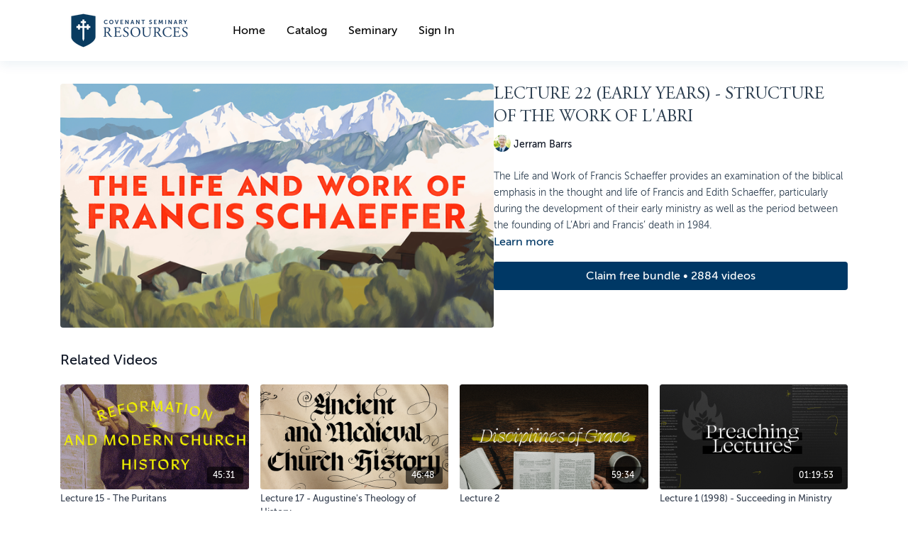

--- FILE ---
content_type: text/vnd.turbo-stream.html; charset=utf-8
request_url: https://resources.covenantseminary.edu/programs/life-work-francis-schaeffer-lecture-22-early-years.turbo_stream?playlist_position=sidebar&preview=false
body_size: -13
content:
<!DOCTYPE html><html><head><meta name="csrf-param" content="authenticity_token" />
<meta name="csrf-token" content="O8keoHuZLJVBCA26Mk_35RV3Gs5WQNjkosQPt1PtCMHyZQEkShkVZL_P-dMU387moy9jw7I1ydtXXnS6BqMgQA" /></head><body><turbo-stream action="update" target="program_show"><template>
  <turbo-frame id="program_player">
      <turbo-frame id="program_content" src="/programs/life-work-francis-schaeffer-lecture-22-early-years/program_content?playlist_position=sidebar&amp;preview=false">
</turbo-frame></turbo-frame></template></turbo-stream></body></html>

--- FILE ---
content_type: text/vnd.turbo-stream.html; charset=utf-8
request_url: https://resources.covenantseminary.edu/programs/life-work-francis-schaeffer-lecture-22-early-years/program_content?playlist_position=sidebar&preview=false
body_size: 8585
content:
<turbo-stream action="update" target="program_content"><template><div class="hidden"
     data-controller="integrations"
     data-integrations-facebook-pixel-enabled-value="true"
     data-integrations-google-tag-manager-enabled-value="false"
     data-integrations-google-analytics-enabled-value="true"
>
  <span class="hidden"
        data-integrations-target="gTag"
        data-event="ViewContent"
        data-payload-attributes='["content_name"]'
        data-payload-values='[&quot;Lecture 22 (Early Years) - Structure of the Work of L&#39;Abri&quot;]'
  ></span>
  <span class="hidden"
        data-integrations-target="fbPx"
        data-event="ViewContent"
        data-payload-attributes='["content_name"]'
        data-payload-values='[&quot;Lecture 22 (Early Years) - Structure of the Work of L&#39;Abri&quot;]'
  ></span>
</div>

<div
  id="program-controller"
  class='container hotwired'
  data-controller="program program-details-modal"
  data-program-id="1619890"
>
    
<ds-modal no-background="" size="small" with-close-icon id="more-details-modal" data-action="close->program-details-modal#closeDetailModal">
  <div class="bg-ds-default">
    <div class="p-6 pb-0 max-h-[calc(100vh-190px)] overflow-y-auto">
      <p class="text-ds-default text-ds-large-bold mb-4">Lecture 22 (Early Years) - Structure of the Work of L&#39;Abri</p>
      <p class="text-ds-small-semi-bold-uppercase text-ds-muted mb-4">About</p>
      <div class="content-description text-ds-base-regular text-ds-default mb-6" data-program-details-modal-target="modalContent"></div>
      <div class="p-4 bg-ds-overlay flex flex-col gap-2 rounded overflow-x-auto">
          <div class="flex w-full gap-2">
            <div class="text-ds-small-medium text-ds-default w-[100px]">Duration</div>
            <div class="text-ds-micro-semi-bold text-ds-subtle bg-ds-inverted rounded px-1 pt-[0.15rem]">00:41:24</div>
          </div>
        <div class="flex w-full gap-2">
          <div class="text-ds-small-medium text-ds-default w-[100px]">Released</div>
          <div class="text-ds-small-regular text-ds-default">March 2022</div>
        </div>
          <div class="flex w-full gap-2">
              <div class="text-ds-small-medium text-ds-default w-[100px] shrink-0">Categories</div>
            <div class="flex flex-col w-full">
                <div class="flex">
                  <a
                    class="shrink-0 text-primary text-ds-small-medium inline-block mr-1"
                    target="_blank"
                    href="/categories/individual-videos"
                    data-turbo-frame="_top"
                  >
                    Everything
                  </a>
                  <span class="shrink-0 inline-block text-ds-small-regular text-ds-muted">
                    (1461 videos)
                  </span>
                </div>
            </div>
          </div>
      </div>
        <p class="mt-6 text-ds-small-semi-bold-uppercase text-ds-muted">
          Resources
        </p>
        <ds-swiper class="mt-4 md:grid md:grid-cols-4 md:gap-4"
          overflow-y-visible
          id="program_resources_swiper"
          md="disabled:true"
          options="{&quot;slidesPerView&quot;:2.3,&quot;spaceBetween&quot;:8}"
        >
            <swiper-slide>
              <ds-tooltip disabled md="disabled:false" id="file_resource_263991" class="flex h-12 w-full box-content" position="top">
                <div
                  style="clip-path: polygon(0 0, 0 100%, 100% 100%, 100% 16px, calc(100% - 16px) 0)"
                  class="w-full flex items-center bg-ds-subtle text-ds-default py-2 px-4 rounded relative box-border"
                >
                  <div class="text-ds-tiny-regular truncate max-h-8">
                    Study Guide 22 - The Life and Work of Francis Schaeffer: The Early Years
                  </div>
                  <div
                    style="clip-path: polygon(0 0, 0 100%, 100% 100%, 100% 16px, calc(100% - 16px) 0)"
                    class="w-4 h-4 absolute right-0 top-0 bg-primary rounded rounded-t-none rounded-r-none"
                  ></div>
                </div>
              </ds-tooltip>
            </swiper-slide>
            <swiper-slide>
              <ds-tooltip disabled md="disabled:false" id="file_resource_263992" class="flex h-12 w-full box-content" position="top">
                <div
                  style="clip-path: polygon(0 0, 0 100%, 100% 100%, 100% 16px, calc(100% - 16px) 0)"
                  class="w-full flex items-center bg-ds-subtle text-ds-default py-2 px-4 rounded relative box-border"
                >
                  <div class="text-ds-tiny-regular truncate max-h-8">
                    Transcript 22 - The Life and Work of Francis Schaeffer: The Early Years
                  </div>
                  <div
                    style="clip-path: polygon(0 0, 0 100%, 100% 100%, 100% 16px, calc(100% - 16px) 0)"
                    class="w-4 h-4 absolute right-0 top-0 bg-primary rounded rounded-t-none rounded-r-none"
                  ></div>
                </div>
              </ds-tooltip>
            </swiper-slide>
        </ds-swiper>
        <p class="text-ds-small-regular text-ds-muted mt-2">
          Available for download after purchase.
        </p>
    </div>
    <div class="text-right p-6 pt-2">
      <ds-button variant="primary" onclick="document.getElementById('more-details-modal').close()">Close</ds-button>
    </div>
  </div>
</ds-modal>

<div class="flex flex-col lg:flex-row gap-x-12 mb-6 lg:mb-0">
    <div class="h-full w-full lg:w-[55%] relative">
        <img
          src="https://alpha.uscreencdn.com/images/programs/1619890/horizontal/course-the-life-and-work-of-francis-schaeffer-barrs-catalog-image.1648667678.png?auto=webp&width=700"
          srcset="https://alpha.uscreencdn.com/images/programs/1619890/horizontal/course-the-life-and-work-of-francis-schaeffer-barrs-catalog-image.1648667678.png?auto=webp&width=700,
                  https://alpha.uscreencdn.com/images/programs/1619890/horizontal/course-the-life-and-work-of-francis-schaeffer-barrs-catalog-image.1648667678.png?auto=webp&width=1050 2x"
          alt="Lecture 22 (Early Years) - Structure of the Work of L&#39;Abri"
          class="aspect-video rounded h-auto w-full"
        >
    </div>
  <div id="program_about" class="w-full lg:w-[45%] lg:mb-5">
      <h1 class="text-ds-title-2-semi-bold mt-2 lg:mt-0">
        Lecture 22 (Early Years) - Structure of the Work of L&#39;Abri
      </h1>
      <div class="mt-2">
        <span class="inline-block">
            <ds-avatar
              style="--ds-avatar-size: 1.5rem;"
              class="inline-block "
              size="xxxs"
              url="https://alpha.uscreencdn.com/images/author/46089/small_small_small_Jerram_Barrs_-_1480px.1638395636.jpg"
              text="Jerram Barrs">
            </ds-avatar>
        </span>
        <span class="inline-block align-super text-ds-default text-ds-small-regular">
          Jerram Barrs
        </span>
      </div>
    <div class="mt-4 text-ds-small-regular">
      <div aria-expanded=true class="content-description line-clamp-3 max-h-[60px] xl:line-clamp-[7] xl:max-h-[140px] xl:aria-expanded:line-clamp-[11] xl:aria-expanded:max-h-[220px]" data-program-details-modal-target="description">
        <p>The Life and Work of Francis Schaeffer provides an examination of the biblical emphasis in the thought and life of Francis and Edith Schaeffer, particularly during the development of their early ministry as well as the period between the founding of L’Abri and Francis’ death in 1984.</p>
      </div>
      <ds-button variant="text" data-action="click->program-details-modal#openDetailModal" class="cursor-pointer">Learn more</ds-button>
    </div>
    <div class="mt-4 flex flex-col sm:flex-row gap-2 hidden">
    </div>
        <div class="mt-4">
            <ds-button href="/checkout/new?o=71013" class="w-full" variant="primary" data-turbo-frame="_top">
                Claim free bundle • 2884 videos
            </ds-button>
              <div
                class="flex items-center justify-center mt-4"
                data-controller="payment-methods--messaging"
                data-payment-methods--messaging-public-key-value="pk_live_DImPqz7QOOyx70XCA9DSifxb"
                data-payment-methods--messaging-api-version-value="2024-12-18.acacia"
                data-payment-methods--messaging-account-value="acct_1AIkNrBF7l5vPJ7J"
                data-payment-methods--messaging-currency-value="USD"
                data-payment-methods--messaging-amount-value="0"
                data-payment-methods--messaging-locale-value="en"
                data-payment-methods--messaging-country-code-value="US"
                data-payment-methods--messaging-primary-color-value="#97cd76"
              >
                <div id="payment-method-messaging-element"></div>
              </div>
        </div>
  </div>
</div>

</div>


  <turbo-frame loading="lazy" id="program_related" src="/programs/life-work-francis-schaeffer-lecture-22-early-years/related" target="_top"></turbo-frame>

</template></turbo-stream>

--- FILE ---
content_type: text/html; charset=utf-8
request_url: https://resources.covenantseminary.edu/programs/life-work-francis-schaeffer-lecture-22-early-years/related
body_size: 11582
content:
<turbo-frame id="program_related" target="_top">

    <div class="container " data-area="program-related-videos">
      <div class="cbt-related mt-8  pb-16">
        <div class="cbt-related-title text-xl font-medium">Related Videos</div>
          <div class="mt-5 grid grid-cols-1 sm:grid-cols-2 md:grid-cols-3 lg:grid-cols-4 xl:grid-cols-4 gap-x-4 gap-y-6">
              <div data-area="related-video-item" class="">
                <swiper-slide
  data-card="video_1596607"
  data-custom="content-card"
  class="self-start hotwired"
    data-author-title-0="David Calhoun" data-author-permalink-0="author-xpaSzOB7-zM"
>

  <a class="card-image-container" data-turbo="true" data-turbo-prefetch="false" data-turbo-action="advance" data-turbo-frame="_top" onclick="window.CatalogAnalytics(&#39;clickContentItem&#39;, &#39;video&#39;, &#39;1596607&#39;, &#39;Related Videos&#39;); window.CatalogAnalytics(&#39;clickRelatedVideo&#39;, &#39;1596607&#39;, &#39;1&#39;, &#39;program_page&#39;)" href="/programs/reformation-modern-church-history-lecture-15">
    <div class="image-container relative" data-test="catalog-card">
  <div class="relative image-content">
    <div aria-hidden="true" style="padding-bottom: 56%;"></div>
    <img loading="lazy" alt="Lecture 15 - The Puritans" decoding="async"
         src="https://alpha.uscreencdn.com/images/programs/1596607/horizontal/reformation-and-modern-church-history-calhoun-catalog-image.1647357488.png?auto=webp&width=350"
         srcset="https://alpha.uscreencdn.com/images/programs/1596607/horizontal/reformation-and-modern-church-history-calhoun-catalog-image.1647357488.png?auto=webp&width=350 350w,
            https://alpha.uscreencdn.com/images/programs/1596607/horizontal/reformation-and-modern-church-history-calhoun-catalog-image.1647357488.png?auto=webp&width=700 2x,
            https://alpha.uscreencdn.com/images/programs/1596607/horizontal/reformation-and-modern-church-history-calhoun-catalog-image.1647357488.png?auto=webp&width=1050 3x"
         class="card-image b-image absolute object-cover h-full top-0 left-0" style="opacity: 1;">
  </div>
    <div class="badge flex justify-center items-center text-white content-card-badge z-0">
      <span class="badge-item">45:31</span>
      <svg xmlns="http://www.w3.org/2000/svg" width="13" height="9" viewBox="0 0 13 9" fill="none" class="badge-item content-watched-icon" data-test="content-watched-icon">
  <path fill-rule="evenodd" clip-rule="evenodd" d="M4.99995 7.15142L12.0757 0.0756836L12.9242 0.924212L4.99995 8.84848L0.575684 4.42421L1.42421 3.57568L4.99995 7.15142Z" fill="currentColor"></path>
</svg>

    </div>

</div>
<div class="content-watched-overlay"></div>

</a>  <a class="card-title" data-turbo="true" data-turbo-prefetch="false" data-turbo-action="advance" data-turbo-frame="_top" title="Lecture 15 - The Puritans" aria-label="Lecture 15 - The Puritans" onclick="window.CatalogAnalytics(&#39;clickContentItem&#39;, &#39;video&#39;, &#39;1596607&#39;, &#39;Related Videos&#39;); window.CatalogAnalytics(&#39;clickRelatedVideo&#39;, &#39;1596607&#39;, &#39;1&#39;, &#39;program_page&#39;)" href="/programs/reformation-modern-church-history-lecture-15">
    <span class="line-clamp-2">
      Lecture 15 - The Puritans
    </span>
</a></swiper-slide>


              </div>
              <div data-area="related-video-item" class="">
                <swiper-slide
  data-card="video_1605403"
  data-custom="content-card"
  class="self-start hotwired"
    data-author-title-0="David Calhoun" data-author-permalink-0="author-xpaSzOB7-zM"
>

  <a class="card-image-container" data-turbo="true" data-turbo-prefetch="false" data-turbo-action="advance" data-turbo-frame="_top" onclick="window.CatalogAnalytics(&#39;clickContentItem&#39;, &#39;video&#39;, &#39;1605403&#39;, &#39;Related Videos&#39;); window.CatalogAnalytics(&#39;clickRelatedVideo&#39;, &#39;1605403&#39;, &#39;2&#39;, &#39;program_page&#39;)" href="/programs/ancient-medieval-church-history-lecture-17">
    <div class="image-container relative" data-test="catalog-card">
  <div class="relative image-content">
    <div aria-hidden="true" style="padding-bottom: 56%;"></div>
    <img loading="lazy" alt="Lecture 17 - Augustine&#39;s Theology of History" decoding="async"
         src="https://alpha.uscreencdn.com/images/programs/1605403/horizontal/course-ancient-and-medieval-church-history-calhoun-catalog-image.1648151628.png?auto=webp&width=350"
         srcset="https://alpha.uscreencdn.com/images/programs/1605403/horizontal/course-ancient-and-medieval-church-history-calhoun-catalog-image.1648151628.png?auto=webp&width=350 350w,
            https://alpha.uscreencdn.com/images/programs/1605403/horizontal/course-ancient-and-medieval-church-history-calhoun-catalog-image.1648151628.png?auto=webp&width=700 2x,
            https://alpha.uscreencdn.com/images/programs/1605403/horizontal/course-ancient-and-medieval-church-history-calhoun-catalog-image.1648151628.png?auto=webp&width=1050 3x"
         class="card-image b-image absolute object-cover h-full top-0 left-0" style="opacity: 1;">
  </div>
    <div class="badge flex justify-center items-center text-white content-card-badge z-0">
      <span class="badge-item">46:48</span>
      <svg xmlns="http://www.w3.org/2000/svg" width="13" height="9" viewBox="0 0 13 9" fill="none" class="badge-item content-watched-icon" data-test="content-watched-icon">
  <path fill-rule="evenodd" clip-rule="evenodd" d="M4.99995 7.15142L12.0757 0.0756836L12.9242 0.924212L4.99995 8.84848L0.575684 4.42421L1.42421 3.57568L4.99995 7.15142Z" fill="currentColor"></path>
</svg>

    </div>

</div>
<div class="content-watched-overlay"></div>

</a>  <a class="card-title" data-turbo="true" data-turbo-prefetch="false" data-turbo-action="advance" data-turbo-frame="_top" title="Lecture 17 - Augustine&#39;s Theology of History" aria-label="Lecture 17 - Augustine&#39;s Theology of History" onclick="window.CatalogAnalytics(&#39;clickContentItem&#39;, &#39;video&#39;, &#39;1605403&#39;, &#39;Related Videos&#39;); window.CatalogAnalytics(&#39;clickRelatedVideo&#39;, &#39;1605403&#39;, &#39;2&#39;, &#39;program_page&#39;)" href="/programs/ancient-medieval-church-history-lecture-17">
    <span class="line-clamp-2">
      Lecture 17 - Augustine&#39;s Theology of History
    </span>
</a></swiper-slide>


              </div>
              <div data-area="related-video-item" class="">
                <swiper-slide
  data-card="video_1584525"
  data-custom="content-card"
  class="self-start hotwired"
    data-author-title-0="Scotty Smith" data-author-permalink-0="author-3VysuG8H884"
>

  <a class="card-image-container" data-turbo="true" data-turbo-prefetch="false" data-turbo-action="advance" data-turbo-frame="_top" onclick="window.CatalogAnalytics(&#39;clickContentItem&#39;, &#39;video&#39;, &#39;1584525&#39;, &#39;Related Videos&#39;); window.CatalogAnalytics(&#39;clickRelatedVideo&#39;, &#39;1584525&#39;, &#39;3&#39;, &#39;program_page&#39;)" href="/programs/disciplines-of-grace-lecture-2">
    <div class="image-container relative" data-test="catalog-card">
  <div class="relative image-content">
    <div aria-hidden="true" style="padding-bottom: 56%;"></div>
    <img loading="lazy" alt="Lecture 2" decoding="async"
         src="https://alpha.uscreencdn.com/images/programs/1584525/horizontal/course-disciplines-of-grace-smith-catalog-image.1646428115.png?auto=webp&width=350"
         srcset="https://alpha.uscreencdn.com/images/programs/1584525/horizontal/course-disciplines-of-grace-smith-catalog-image.1646428115.png?auto=webp&width=350 350w,
            https://alpha.uscreencdn.com/images/programs/1584525/horizontal/course-disciplines-of-grace-smith-catalog-image.1646428115.png?auto=webp&width=700 2x,
            https://alpha.uscreencdn.com/images/programs/1584525/horizontal/course-disciplines-of-grace-smith-catalog-image.1646428115.png?auto=webp&width=1050 3x"
         class="card-image b-image absolute object-cover h-full top-0 left-0" style="opacity: 1;">
  </div>
    <div class="badge flex justify-center items-center text-white content-card-badge z-0">
      <span class="badge-item">59:34</span>
      <svg xmlns="http://www.w3.org/2000/svg" width="13" height="9" viewBox="0 0 13 9" fill="none" class="badge-item content-watched-icon" data-test="content-watched-icon">
  <path fill-rule="evenodd" clip-rule="evenodd" d="M4.99995 7.15142L12.0757 0.0756836L12.9242 0.924212L4.99995 8.84848L0.575684 4.42421L1.42421 3.57568L4.99995 7.15142Z" fill="currentColor"></path>
</svg>

    </div>

</div>
<div class="content-watched-overlay"></div>

</a>  <a class="card-title" data-turbo="true" data-turbo-prefetch="false" data-turbo-action="advance" data-turbo-frame="_top" title="Lecture 2" aria-label="Lecture 2" onclick="window.CatalogAnalytics(&#39;clickContentItem&#39;, &#39;video&#39;, &#39;1584525&#39;, &#39;Related Videos&#39;); window.CatalogAnalytics(&#39;clickRelatedVideo&#39;, &#39;1584525&#39;, &#39;3&#39;, &#39;program_page&#39;)" href="/programs/disciplines-of-grace-lecture-2">
    <span class="line-clamp-2">
      Lecture 2
    </span>
</a></swiper-slide>


              </div>
              <div data-area="related-video-item" class="">
                <swiper-slide
  data-card="video_1684509"
  data-custom="content-card"
  class="self-start hotwired"
    data-author-title-0="Kent Hughes" data-author-permalink-0="author-ynran8f3KcA"
>

  <a class="card-image-container" data-turbo="true" data-turbo-prefetch="false" data-turbo-action="advance" data-turbo-frame="_top" onclick="window.CatalogAnalytics(&#39;clickContentItem&#39;, &#39;video&#39;, &#39;1684509&#39;, &#39;Related Videos&#39;); window.CatalogAnalytics(&#39;clickRelatedVideo&#39;, &#39;1684509&#39;, &#39;4&#39;, &#39;program_page&#39;)" href="/programs/preaching-lectures-hughes-lecture-1">
    <div class="image-container relative" data-test="catalog-card">
  <div class="relative image-content">
    <div aria-hidden="true" style="padding-bottom: 56%;"></div>
    <img loading="lazy" alt="Lecture 1 (1998) - Succeeding in Ministry" decoding="async"
         src="https://alpha.uscreencdn.com/images/programs/1684509/horizontal/covenant-seminary-preaching-lecture-catalog-image.1652726494.png?auto=webp&width=350"
         srcset="https://alpha.uscreencdn.com/images/programs/1684509/horizontal/covenant-seminary-preaching-lecture-catalog-image.1652726494.png?auto=webp&width=350 350w,
            https://alpha.uscreencdn.com/images/programs/1684509/horizontal/covenant-seminary-preaching-lecture-catalog-image.1652726494.png?auto=webp&width=700 2x,
            https://alpha.uscreencdn.com/images/programs/1684509/horizontal/covenant-seminary-preaching-lecture-catalog-image.1652726494.png?auto=webp&width=1050 3x"
         class="card-image b-image absolute object-cover h-full top-0 left-0" style="opacity: 1;">
  </div>
    <div class="badge flex justify-center items-center text-white content-card-badge z-0">
      <span class="badge-item">01:19:53</span>
      <svg xmlns="http://www.w3.org/2000/svg" width="13" height="9" viewBox="0 0 13 9" fill="none" class="badge-item content-watched-icon" data-test="content-watched-icon">
  <path fill-rule="evenodd" clip-rule="evenodd" d="M4.99995 7.15142L12.0757 0.0756836L12.9242 0.924212L4.99995 8.84848L0.575684 4.42421L1.42421 3.57568L4.99995 7.15142Z" fill="currentColor"></path>
</svg>

    </div>

</div>
<div class="content-watched-overlay"></div>

</a>  <a class="card-title" data-turbo="true" data-turbo-prefetch="false" data-turbo-action="advance" data-turbo-frame="_top" title="Lecture 1 (1998) - Succeeding in Ministry" aria-label="Lecture 1 (1998) - Succeeding in Ministry" onclick="window.CatalogAnalytics(&#39;clickContentItem&#39;, &#39;video&#39;, &#39;1684509&#39;, &#39;Related Videos&#39;); window.CatalogAnalytics(&#39;clickRelatedVideo&#39;, &#39;1684509&#39;, &#39;4&#39;, &#39;program_page&#39;)" href="/programs/preaching-lectures-hughes-lecture-1">
    <span class="line-clamp-2">
      Lecture 1 (1998) - Succeeding in Ministry
    </span>
</a></swiper-slide>


              </div>
          </div>
        </div>
      </div>
    </div>
</turbo-frame>